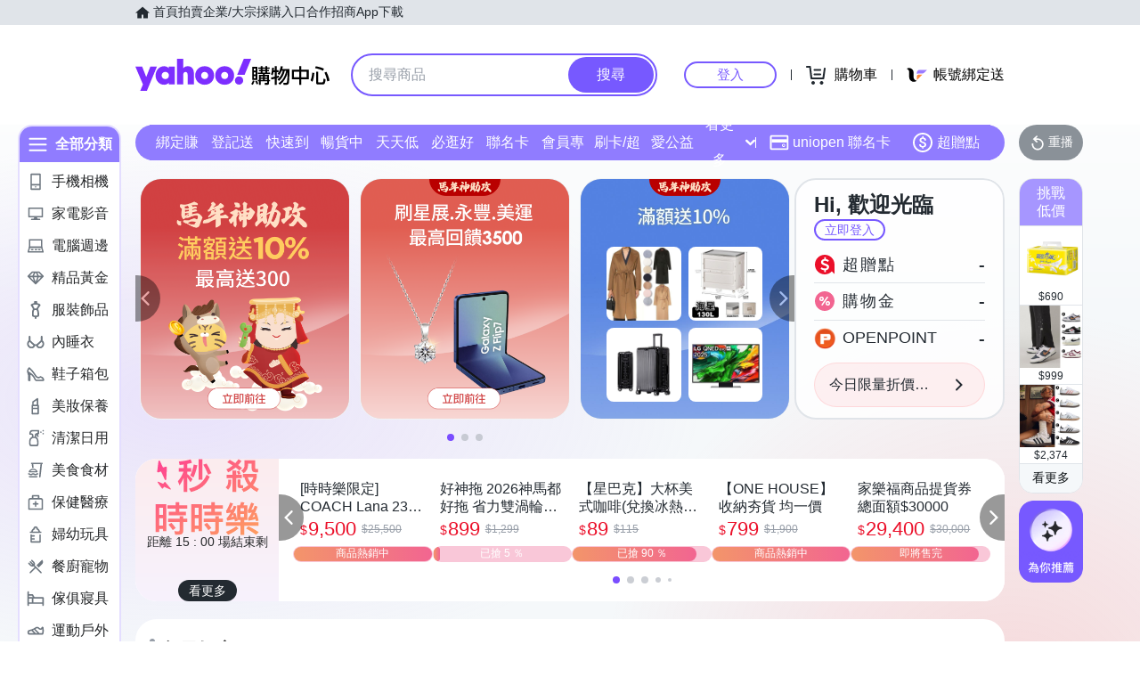

--- FILE ---
content_type: application/javascript; charset=utf-8
request_url: https://bw.scupio.com/ssp/initid.aspx?mode=L&cb=0.8710761036169195&mid=0
body_size: 247
content:
cb({'id':'CAL20260120182724534060'});